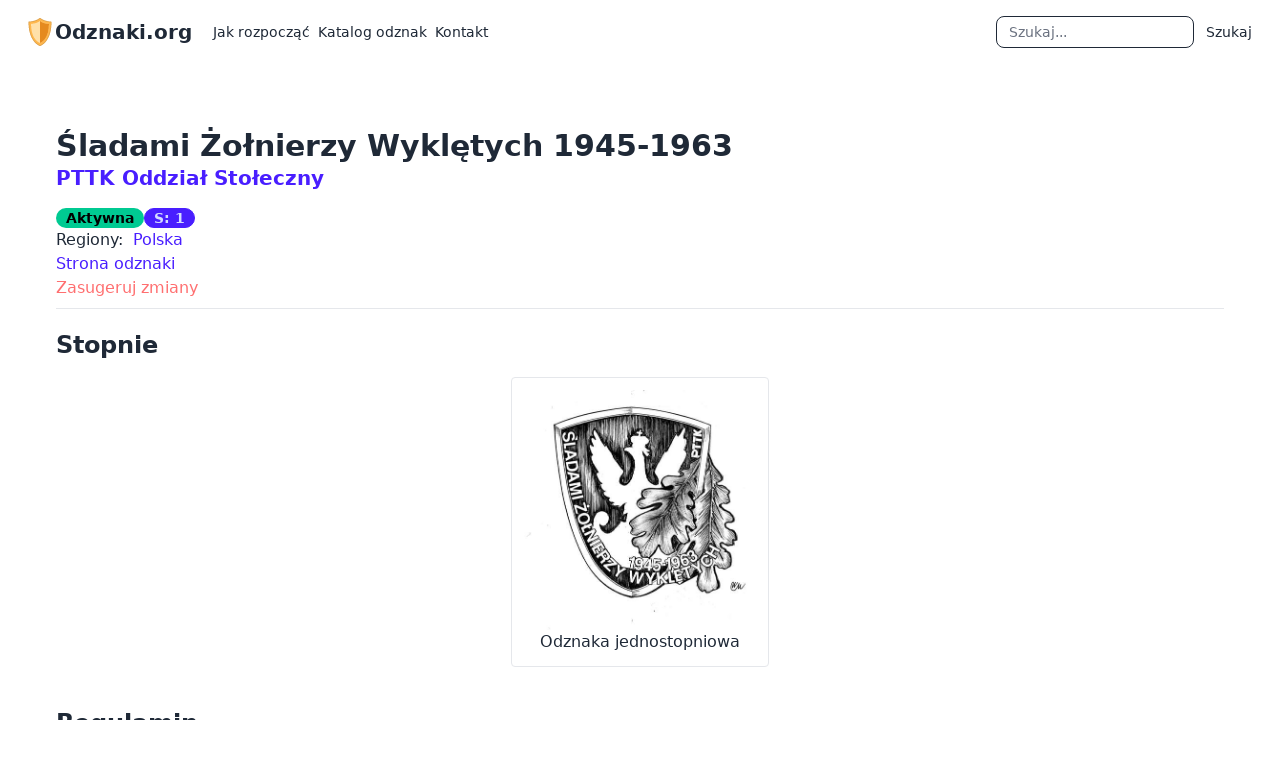

--- FILE ---
content_type: text/html; charset=utf-8
request_url: https://odznaki.org/odznaka/sladami-zolnierzy-wykletych-1945-1963/
body_size: 67813
content:
<!DOCTYPE html>
<html>
  

  <head>
    <meta charset="utf-8" />
    <meta name="viewport" content="width=device-width, initial-scale=1, shrink-to-fit=no" />

    <!-- Favicons -->

    <link rel="apple-touch-icon" sizes="180x180" href="/apple-touch-icon.png" />
    <link rel="icon" type="image/png" sizes="32x32" href="/favicon-32x32.png" />
    <link rel="icon" type="image/png" sizes="16x16" href="/favicon-16x16.png" />
    <link rel="manifest" href="/site.webmanifest" />
    <link rel="mask-icon" href="/safari-pinned-tab.svg" color="#5bbad5" />
    <meta name="msapplication-TileColor" content="#2d89ef" />
    <meta name="theme-color" content="#ffffff" />

    <link rel="canonical" href="https://odznaki.org/odznaka/sladami-zolnierzy-wykletych-1945-1963/" />

    <!-- Social tags -->

    
  


<title>Śladami Żołnierzy Wyklętych 1945-1963 | Odznaki.org</title>
<meta property="og:title" content="Śladami Żołnierzy Wyklętych 1945-1963 | Odznaki.org">





<meta property="og:image" content="https://storage.googleapis.com/odznaki-static-2/img/og-image.png">


<meta property="og:image:width" content="1200" />
<meta property="og:image:height" content="630" />


<meta property="og:url" content="https://odznaki.org/odznaka/sladami-zolnierzy-wykletych-1945-1963/" />


<meta property="og:type" content="website" />


<meta property="og:locale" content="pl_PL" />


<meta property="og:description" content="Zdobywamy odznaki turystyczne!" />


<meta name="twitter:card" content="summary_large_image">


    <!-- Styles -->
    
      <link rel="stylesheet" type="text/css" href="https://storage.googleapis.com/odznaki-static-2/css/output.css" />
    

   
    <link rel="stylesheet" type="text/css" href="https://fonts.googleapis.com/icon?family=Material+Icons" />
    

    <script async defer data-website-id="8311e4ce-0780-4be1-abf3-15bb03754fd8" src="https://m.odznaki.org/script.js"></script>

  </head>

  <body class="flex flex-col h-screen" data-theme="emerald">
    <header class="sticky top-0 z-50">
      <nav class="navbar" data-theme="dracula">
        <a class="btn btn-ghost text-xl" href="/">
          <img src="https://storage.googleapis.com/odznaki-static-2/img/logo.svg" width="30" height="30" class="d-inline-block align-top" alt="" />
          Odznaki.org
        </a>

        <div class="navbar-start lg:hidden"></div>
        <div class="navbar-end lg:hidden navbar-mobile">
          <details class="dropdown dropdown-end">
            <summary class="m-1 btn">
              <svg class="fill-current" xmlns="http://www.w3.org/2000/svg" width="32" height="32" viewBox="0 0 512 512">
                <path d="M64,384H448V341.33H64Zm0-106.67H448V234.67H64ZM64,128v42.67H448V128Z" />
              </svg>
            </summary>

            <div class="p-2 menu dropdown-content z-[1] bg-base-100 w-screen" style="inset-inline-end: calc(-1 * var(--navbar-padding, 0.5rem))">
              <ul>
                <li>
                  <a href="/faq//jak-rozpoczac/">Jak rozpocząć</a>
                </li>
                <li>
                  <a class="active" href="/region/">Katalog odznak</a>
                </li>
                <li>
                  <a href="/kontakt/">Kontakt</a>
                </li>
              </ul>
              <form id="search-form" action="/szukaj/" method="GET" autocomplete="off">
                <div class="join w-full px-4">
                  <input type="text" name="term" maxlength="100" class="join-item input input-bordered input-sm w-full focus:outline-none search-field" placeholder="Szukaj" aria-label="Szukaj" id="search-field" required>
                  <button class="btn join-item btn-sm active input-bordered" type="submit">Szukaj</button>
                </div>
              </form>
              <div class="result-destination h-0 w-0 p-0 text-base" data-theme="emerald"></div>
            </div>
          </details>
        </div>

        <div class="navbar-start hidden lg:flex">
          <ul class="menu menu-horizontal px-1 space-x-2">
            <li>
              <a href="/faq//jak-rozpoczac/">Jak rozpocząć</a>
            </li>
            <li>
              <a class="active" href="/region/">Katalog odznak</a>
            </li>
            <li>
              <a href="/kontakt/">Kontakt</a>
            </li>
          </ul>
        </div>

        <div class="navbar-end hidden lg:flex navbar-desktop">
          <div class="join">
            <form id="search-form" class="" action="/szukaj/" method="GET" autocomplete="off">
              <ul class="menu menu-horizontal">
                <li><input type="text" name="term" maxlength="100" class="join-item input input-bordered input-sm w-full focus:outline-none search-field" placeholder="Szukaj" aria-label="Szukaj" id="search-field" required>
                  <div class="result-destination h-0 w-0 p-0 text-base" data-theme="emerald"></div></li>
                <li>
                  <button class="join-item btn-sm active" type="submit">Szukaj</button>
                </li>
              </ul>
            </form>
          </div>
        </div>
      </nav>
    </header>

    <main class="relative lg:mx-14 mx-5 mt-10 mb-auto">
      
  <div>
    <h2>
      Śladami Żołnierzy Wyklętych 1945-1963
      <small class="font-semibold text-xl block"><a class="link link-hover link-primary" href="/oddzial/pttk-oddzial-stoleczny/">PTTK Oddział Stołeczny</a></small>
    </h2>

    <div class="font-semibold items-center flex flex-wrap gap-2">
  
    <span class="badge badge-success">Aktywna</span>
  

  <span class="badge badge-primary" title="Stopnie: 1">S: 1</span>

  

  
    
  
</div>

    
      <div>
        Regiony:&nbsp;
          <a class="link-primary" href="/region/polska/">Polska</a>
        
      </div>
    

    

    

    
      <div>
        <a class="link-primary" href="http://stolecznypttk.pl/pl/podstrony-cms/podstrona5-1207397016/Zolnierze_Wykleci_zalacznik_-2-.pdf" target="_blank" rel="noopener" data-umami-event="external-link" data-umami-event-source="sladami-zolnierzy-wykletych-1945-1963" data-umami-event-destination="http://stolecznypttk.pl/pl/podstrony-cms/podstrona5-1207397016/Zolnierze_Wykleci_zalacznik_-2-.pdf">Strona odznaki</a>
      </div>
    

    <div>
      <a class="text-error" href="/kontakt/?source=sladami-zolnierzy-wykletych-1945-1963">Zasugeruj zmiany</a>
    </div>
    <hr class="mt-2" />

    
    
      <div class="mt-5">
        <h3 class="inline">Stopnie</h3>
        
      </div>

      <div>
        <div class="flex flex-wrap justify-center">
          
            <figure class="text-center mx-4 my-4 rounded border p-3">
              <img src="https://storage.googleapis.com/odznaki-media/sladami-zolnierzy-wykletych-1945-1963-grafika-5908e8ac.jpg" class="max-h-60 max-w-60 rounded mx-auto" alt="Odznaka jednostopniowa" />
              <figcaption>Odznaka jednostopniowa</figcaption>
            </figure>
          
        </div>
      </div>
    

    

    
      
        <h3>Regulamin</h3>
        
          <span class="badge badge-ghost"><a href="http://stolecznypttk.pl/pl/podstrony-cms/podstrona5-1207397016/Zolnierze_Wykleci_zalacznik_-2-.pdf" target="_blank" rel="noopener" data-umami-event="rules-link" data-umami-event-source="sladami-zolnierzy-wykletych-1945-1963" data-umami-event-destination="http://stolecznypttk.pl/pl/podstrony-cms/podstrona5-1207397016/Zolnierze_Wykleci_zalacznik_-2-.pdf">Źródło</a></span>
        

        
          <span class="badge badge-ghost"><a href="https://storage.googleapis.com/odznaki-media/sladami-zolnierzy-wykletych-1945-1963-regulamin-41b0c8d9.pdf" target="_blank" rel="noopener">Kopia</a></span>
        

        <div class="rounded border bg-gray-50 mt-2 mb-2 prose p-3 w-full min-w-full"><ol>
<li>Od 2011 roku w dniu 1 marca obchodzony jest Narodowy Dzień Pamięci Żołnierzy Wyklętych To właśnie tego dnia w 1951 roku zamordowano członków IV Zarządu Zrzeszenia „Wolność i Niezawisłość” (WiN). W celu upamiętnienia żołnierzy antykomunistycznego podziemia Oddział Stołeczny PTTK im. Aleksandra Janowskiego w Warszawie wspólnie z Oddziałem PTTK Ziemi Jaworskiej w Jaworze ustanawia Odznakę Turystyczno-Krajoznawczą „ŚLADAMI ŻOŁNIERZY WYKLĘTYCH 1945 -1963” Celem odznaki jest zachęcenie najszerszych rzesz turystów a zwłaszcza młodzieży do zdobywania i poszerzania wiedzy o polskim podziemiu niepodległościowym z lat 1945 –
1963 o żołnierzach II konspiracji zwanych wyklętymi, niezłomnymi. </li>
<li>Inicjatorem Odznaki jest Klub Turystyczno-Krajoznawczy PTTK Varsovia.</li>
<li>Odznakę można zdobywać równolegle z innymi odznakami turystycznymi i krajoznawczymi PTTK. Odznakę może zdobyć każdy, kto ukończył 10 lat i spełni warunki określone niniejszym regulaminem, również nie będąc członkiem PTTK Odznaka jest jednostopniowa, można ją zdobywać podczas wędrówek indywidualnych i zbiorowych, czas zdobywania odznaki jest dowolny. </li>
<li>Integralną częścią regulaminu jest załącznik z wykazem miejsc i obiektów do zwiedzania. Forma dokumentowania zwiedzanych miejsc jest identyczna jak w odznakach turystyki kwalifikowanej.</li>
<li>Warunkiem zdobycia odznaki jest zwiedzenie minimum 15 obiektów wybranych z załącznika, który jest częścią niniejszego regulaminu. Mogą być uwzględniane również obiekty nie wymienione w załączniku po odpowiednim udokumentowaniu. Zwiedzenie jednego obiektu na Kresach II RP jest równoznaczne ze zwiedzeniem trzech obiektów na terenie kraju. Zwiedzenie 5 obiektów na Kresach daje prawo do Odznaki.</li>
<li>Weryfikację odznaki prowadzą Referaty Weryfikacyjne OTP na terenie całej Polski na podstawie książeczki lub kroniki zawierającej potwierdzenie spełnienia warunków wymaganych dla zdobycia niniejszej odznaki.</li>
<li>Oddziały PTTK ustanawiające odznakę nie ponoszą odpowiedzialności za żadne szkody wynikłe podczas zdobywania i zastrzegają sobie prawo interpretacji regulaminu.</li>
<li>Sponsorem realizacji projektu odznaki jest Oddział PTTK Ziemi Jaworskiej</li>
<li>Dystrybucję Odznaki „SZLAKIEM ŻOŁNIERZY WYKLĘTYCH 1945 - 1963” prowadzi: Oddział PTTK Ziemi Jaworskiej tel. 076 745 84 09 tel./fax. 076 870 21 35, ul. Legnicka 3, 59-400 Jawor e-mail; pttkjawor@o2.pl - www.pttkjawor.pl</li>
</ol></div>
      
    

    
      
        <h3>Załącznik 1</h3>
        
          <span class="badge badge-ghost"><a href="http://stolecznypttk.pl/pl/podstrony-cms/podstrona5-1207397016/Zolnierze_Wykleci_zalacznik_-2-.pdf" target="_blank" rel="noopener" data-umami-event="attachment-link" data-umami-event-source="sladami-zolnierzy-wykletych-1945-1963" data-umami-event-destination="http://stolecznypttk.pl/pl/podstrony-cms/podstrona5-1207397016/Zolnierze_Wykleci_zalacznik_-2-.pdf">Źródło</a></span>
        

        
          <span class="badge badge-ghost"><a href="https://storage.googleapis.com/odznaki-media/sladami-zolnierzy-wykletych-1945-1963-zalacznik-e0edfa7b.pdf" target="_blank" rel="noopener">Kopia</a></span>
        
        <div class="rounded border bg-gray-50 mt-2 mb-2 prose p-3 w-full min-w-full"><h4 id="wykaz-obiektow">Wykaz obiektów</h4>
<h5 id="i-kresy-wschodnie-ii-rp">I. Kresy Wschodnie II RP</h5>
<ol>
<li>Nieciecz k/Lidy, obwód grodzieński<ul>
<li>Cmentarz parafialny. Kwatera „Ragnerowcow” – żołnierzy AK z 77 p.p. Armii Krajowej poległych w walkach o Polskę na Ziemi Nowogródzkiej w latach 1941 – 1945</li>
</ul>
</li>
<li>Kulbaki k/Grodna<ul>
<li>Krzyż oraz kamień z tablicą poświęconą pamięci por. Mieczysława Niedzińskiego „Mena” – dowódcy Samoobrony Ziemi Grodzieńskiej, który zginął w tym miejscu 8. 05. 1948 r w walce z NKWD</li>
</ul>
</li>
<li>Raczkowszczyzna – wieś w obwodzie Szczuczyn – Lida<ul>
<li>Krzyż upamiętniający ppor. Anatola Radziwonika „Olecha” – ostatniego dowódcy połączonych sił zbrojnych AK Lida – Szczuczyn, który zginął razem z oddziałem AK w walce z NKWD w dniu 12. 05. 1949 r. pod Raczkowszczyzną. Upamiętnienie uzupełnia głaz i tablica pamiątkowa.</li>
</ul>
</li>
<li>Sopoćkinie k/Grodna<ul>
<li>Krzyż upamiętniający polskie podziemie niepodległościowe.</li>
</ul>
</li>
<li>Grodno – ul. Prigorodnaja – Cmentarz Pobernardyński<ul>
<li>Na elewacji frontowej kaplicy cmentarnej po lewej stronie umieszczona jest tablica o treści: „Ofiarom terroru w latach 1939 – 1956. Rodacy – Rok 1993”</li>
</ul>
</li>
</ol>
<h5 id="ii-podlasie">II. Podlasie</h5>
<ol>
<li>Augustów, ul. Portowa, przy moście<ul>
<li>Pomnik ku czci Żołnierzy Wyklętych poległych na Kresach II RP w walce z Sowietami w latach 1944 – 1954. na którym wypisano 650 nazwisk lub pseudonimów żołnierzy poległych w walce z Sowietami.</li>
</ul>
</li>
<li>Kiersnowo k/Brańska, pow. Bielsk Podlaski<ul>
<li>Pomnik upamiętniający pobyt dowódcy 5 i 6 Brygady Wileńskiej AK mjr Zygmunta Szendzielorza „Łupaszki”.</li>
</ul>
</li>
<li>Hajnówka, ul. 3 Maja 65<ul>
<li>Kościół p.w. św. Cyryla i Metodego. Tablica pamiątkowa ku czci mjr Zygmunta Szendzielorza „Łupaszki” i żołnierzy 5 Wileńskiej Brygady AK</li>
</ul>
</li>
<li>Narewka, pow. Hajnówka<ul>
<li>Przy kościele parafialnym – pomnik Danuty Siedzikówny „Inki” – sanitariuszki 4 szwadronu 5 Brygady Wileńskiej AK</li>
</ul>
</li>
<li>Miodusy – Pokrzywne, pow. Siemiatycze, gmina Perlejewo<ul>
<li>Pomnik upamiętniający żołnierzy 1 szwadronu 5 Brygady Wileńskiej AK pod dowództwem por. Zygmunta Błażejewicza „Zygmunta” i oddziału ppor. Władysława Łukasiuka „Młota”.</li>
</ul>
</li>
<li>Perlejewo, pow. Siemiatycze<ul>
<li>Cmentarz rzymsko-katolicki – Mogiła zbiorowa żołnierzy 5 Wileńskiej Brygady AK poległych w Miodusach Pokrzywnych 18. 08. 1945 r.</li>
</ul>
</li>
<li>Osmola, pow. Siemiatycze, gmina Dziadkowice<ul>
<li>Pomnik na cmentarzu upamiętniający żołnierzy 5 Wileńskiej Brygady AK mjr Zygmunta Szendzielorza „Łupaszki” poległych w walce z reżimem komunistycznym.</li>
</ul>
</li>
<li>Mielnik nad Bugiem, pow. Siemiatycze<ul>
<li>Pomnik poświęcony pamięci żołnierzy patrolu 6 Brygady Wileńskiej AK st. Sierż. Adama Ratyńca „Lamparta” poległych 10 i 11 maja 1952 r. w Lesie Sokóle pod Mielnikiem oraz Chłopkowem nad Bugiem.</li>
</ul>
</li>
<li>Czuje – Wólka, pow. Wysokie Mazowieckie<ul>
<li>Pomnik pamięci kpt Władysława Łukasiuka „Młota” dowódcy oddziałów partyzanckich 6 Brygady Wileńskiej AK w latach 1945 – 1949. Zginął tragicznie 27. 06. 1949 r w Czajach – Wólce.</li>
</ul>
</li>
<li>Wysokie Mazowieckie<ul>
<li>Pomnik pamięci kpt Kazimierza Kamieńskiego „Huzara” i jego żołnierzy z oddziałów partyzanckich Obwodu AK-AKO-WiN Wysokie Mazowieckie i 6 Brygady Wileńskiej AK.</li>
</ul>
</li>
<li>Wykowo k/Kolna<ul>
<li>Przy drodze Żebry – Wykowo znajduje się pomnik ku pamięci;<ul>
<li>Hieronima Rogińskiego „Roga”</li>
<li>Kazimierza Lenkiewicza „Warmiaka”</li>
<li>Bogdana Śleszyńskiego „Łosia”</li>
</ul>
</li>
</ul>
</li>
<li>Przytuły, pow. Łomża<ul>
<li>Naprzeciwko Zespołu Szkół w Przytułach przy ul. Lipowej 28 znajduje się pomnik – Kamień poświęcony pamięci mjr Jana Tabortowskiego „Bruzdy” dowódcy oddziału AKOWiN.</li>
</ul>
</li>
<li>Jeziorko, pow. Łomża<ul>
<li>Obok Szkoły Podstawowej znajduje się kamień z tablicą upamiętniającą ppor. Stanisława Marchewkę „Rybę”. Ppor. „Ryba po śmierci mjr „Bruzdy” (23. 08. 1954) przejął dowództwo oddziału AKO-WiN. Zginął 4. 03. 1957 r w walce z grupą operacyjną SB-KBW.
Data jego śmierci wyznacza symboliczny koniec podziemia niepodległościowego na Białostocczyźnie.</li>
</ul>
</li>
<li>Giby, pow. Sejny<ul>
<li>Krzyż w Gibach poświęcony pamięci osób zaginionych i zamordowanych podczas Obławy Augustowskiej w lipcu 1945 r. Na krzyżu wypisano nazwiska 530 osób. Obławę Augustowską przeprowadziły w dniach 10 – 25 lipca 1945 r. regularne oddziały Armii Czerwonej.</li>
<li>Pomnik na wzgórzu w Gibach. Na pomniku widnieje napis: „Zginęli bo byli Polakami”</li>
</ul>
</li>
<li>Klichy, pow. Bielsk Podlaski, gmina Brańsk<ul>
<li>Cmentarz parafialny. Mogiła zbiorowa 22 żołnierzy AK, NOW, NZW poległych 17.05. 1945 r w Bodakach w bitwie z grupą operacyjną NKWD i PUBP.</li>
</ul>
</li>
<li>Pulsze, pow. Bielsk Podlaski, gmina Wyszki<ul>
<li>Drewniana kaplica znajdująca się koło wsi Pulsze. Tablica pamiątkowa poświęcona pamięci tragicznego podpalenia przez sowiecką grupę operacyjną wsi Mieszuki w dniu 15.07.1945 r.</li>
</ul>
</li>
<li>Białystok, ul. Władysława Liniarskiego (centrum miasta)<ul>
<li>Patronem ulicy jest płk Władysław Liniarski, ps. „Mścisław” - Komendant Białostockiego Okręgu ZWZ-AK, a od stycznia 1945 r. Komendant Białostockiego Okręgu AKO.</li>
</ul>
</li>
<li>Białystok, Rynek – Kościuszki 2 (kino „Ton”)<ul>
<li>tablica upamiętniająca miejsce politycznych procesów. Treść tablicy: „W tym budynku po wojnie skazywano na śmierć żołnierzy Polski Podziemnej”.</li>
<li>Tablica pamięci ppłk Aleksandra Rybnika (1906 – 1946), ps. „Dziki”, „Jerzy”, oficera SZP, ZWZ, AK, Zastępcy Komendanta Okręgu Białystok Zrzeszenia WiN.</li>
</ul>
</li>
<li>Białystok – Starosielce<ul>
<li>Ul. Św. Andrzeja Boboli – Parafia św. Andrzeja Boboli. Przy kościele pomnik ppłk Aleksandra Rybnika, ps. „Dziki”, „Jerzy”, bohatera Ziemi Białostockiej, Zastępcy Komendanta Okręgu AK i WiN w latach 1944 – 1946 w Białymstoku.</li>
</ul>
</li>
</ol>
<h5 id="iii-warmia-i-mazury">III. Warmia i Mazury</h5>
<ol>
<li>Zimna Woda k/ Nidzicy<ul>
<li>Kościół św. Huberta. Tablica upamiętniająca żołnierzy 5 Wileńskiej Brygady AK mjr Zygmunta Szendzielarza „Łupaszki”.</li>
</ul>
</li>
<li>Pisz<ul>
<li>Kościół pw. Matki Miłosierdzia Ostrobramskiej przy ul. Wołodyjowskiego 2 Tablica poświęcona mjr „Łupaszce” oraz żołnierzom 5 Wileńskiej Brygady AK.</li>
</ul>
</li>
<li>Wydminy, pow. Giżycko, ul. Grunwaldzka<ul>
<li>Pomnik poświęcony „Żołnierzom Wyklętym” oraz tablica ku czci ppor. Kazimierza Chmielowskiego „Rekina” zamordowanego 1. 04. 1950 r. w więzieniu UB w Białymstoku oraz pamięci żołnierzy 3 Wileńskiej Brygady NZW.</li>
</ul>
</li>
<li>Gajrowskie, pow. Giżycko, gmina Wydminy (Puszcza Borecka)<ul>
<li>Pomnik upamiętniający żołnierzy 3 Wileńskiej Brygady Narodowego Zjednoczenia Wojskowego (NZW)</li>
</ul>
</li>
<li>Ostróda<ul>
<li>Kościół pw. NMP, ul. Czarnieckiego 3. Tablica poświęcona żołnierzom 5 Wileńskiej Brygady AK i ich dowódcy mjr. „Łupaszce” a
także działającym zbrojnie do listopada 1946 r. oddziałom ppor. Henryka Wieliczki „Lufy” i ppor. Leona Smoleńskiego „Zeusa”.</li>
</ul>
</li>
<li>Łukta, pow. Ostróda<ul>
<li>Ul. Warszawska 17 – Szkoła Podstawowa i Gimnazjum Nr 1 im. Żołnierzy Niezłomnych.</li>
</ul>
</li>
<li>Olsztyn, ul. Mickiewicza 10<ul>
<li>Kościół Najświętszego Serca Pana Jezusa. Tablica upamiętniająca żołnierzy NSZ poległych w walce o wolną Polskę.</li>
</ul>
</li>
</ol>
<h5 id="iv-pomorze">IV. Pomorze</h5>
<ol>
<li>
<p>Gdańsk</p>
<ul>
<li>Bazylika Mariacka – ul. Podkramarska 5<ul>
<li>Tablica epitafijna Ośrodka Mobilizacyjnego Okręgu Wileńskiego Armii Krajowej poświęcona dowódcom rozstrzelanym 8. 02. 1951 r. w Warszawie: Ppłk Antoniemu Olechnowiczowi „Podhoreckiemu”, Mjr. Zygmuntowi Szendzielorzowi „Łupaszce” oraz poległym żołnierzom Zgrupowania „Łupaszki”.</li>
<li>Tablica epitafijna poświęcona Danucie Siedzikównie „Ince” sanitariuszce Zgrupowania mjr „Łupaszki” rozstrzelanej przez funkcjonariuszy UB 28. 08. 1946 r. w Gdańsku.</li>
</ul>
</li>
</ul>
</li>
<li>
<p>Gdańsk</p>
<ul>
<li>Kościół pw. Św. Brygidy – ul. Profesorska 17. Tablica epitafijna poświęcona mjr „Łupaszce” – Komendantowi sławnej 5 Wileńskiej Brygady AK.</li>
</ul>
</li>
<li>Sopot<ul>
<li>Park im. Sanitariuszki Inki – naprzeciw gmachu Wydziału Zarządzania Uniwersytetu Gdańskiego (przy ul. Armii Krajowej, miedzy przecznicami 1 Maja i Władysława Sikorskiego). Pomnik Danuty Siedzikówny „Inki” – sanitariuszki 5 Wileńskiej Brygady AK mjr. Zygmunta Szendzielorza „Łupaszki”</li>
</ul>
</li>
<li>Gdynia – Chylonia (dworzec PKP)<ul>
<li>Tablica poświęcona gen. Antoniemu Hedzie „Szaremu” (1916 – 2008) – dowódcy Brygady Kieleckiej ROAK-DSZ aresztowanemu 27. 07. 1948 r. przez UB w Gdyni-Chyloni.</li>
</ul>
</li>
<li>Słupsk<ul>
<li>Kościół św. Jacka, ul. Ojca Pio 3. Tablica pamiątkowa w hołdzie dowódcy mjr ‘Łupaszce” oraz wszystkim żołnierzom 5
Wileńskiej Brygady AK.</li>
</ul>
</li>
<li>Malbork<ul>
<li>Skwer „Żołnierzy Wyklętych” (teren pomiędzy ulicami Poczty Gdańskiej i Piłsudskiego). Głaz upamiętniający bohaterów antykomunistycznego podziemia niepodległościowego.</li>
</ul>
</li>
<li>Sztum<ul>
<li>Ul. Mickiewicza (obok Banku PKO) – Głaz pamięci „Żołnierzy Wyklętych”</li>
</ul>
</li>
<li>Zajezierze, pow. Sztum<ul>
<li>Głaz i tablica pamiątkowa poświęcona pamięci Zygmunta Szendzielorza „Łupaszki” i jego żołnierzy.</li>
</ul>
</li>
<li>Czernin, pow. Sztum<ul>
<li>Kościół św. Królowej Jadwigi – Tablica pamiątkowa poświęcona pamięci ppor. Zdzisława Badochy „Żelaznego” – dowódcy szwadronu 5 Wileńskiej Brygady AK mjr „Łupaszki”, który zginął w Czerninie 28. 06. 1946 r. w walce z grupą operacyjną UB i MO.</li>
</ul>
</li>
<li>Czernin, pow. Sztum<ul>
<li>Pomnik poświęcony pamięci żołnierzy szwadronu „Żelaznego” z 5 Wileńskiej Brygady AK mjr „Łupaszki”.</li>
</ul>
</li>
<li>Bartel Wielki, pow. Starogard Gdański, gmina Kaliska<ul>
<li>Pomnik upamiętniający żołnierzy 5 Wileńskiej Brygady AK mjr „Łupaszki”.</li>
</ul>
</li>
<li>Grudziądz<ul>
<li>Kościół pw. Niepokalanego Serca NMP, ul. Mickiewicza 43. Tablica upamiętniająca „Żołnierzy Wyklętych”: mjr „Łupaszkę”, sanitariuszkę „Inkę” i sierż. Józefa Franczaka „Lalka”</li>
</ul>
</li>
<li>Koszalin<ul>
<li>Kościół pw. Św. Ducha, ul. Staszica 38. Tablica upamiętniająca żołnierzy 5 Wileńskiej Brygady AK mjr Zygmunta Szendzielorza
„Łupaszki” 1 szwadronu pod dowództwem ppor. Zdzisława Badochy „Żelaznego”.</li>
</ul>
</li>
<li>Bydgoszcz<ul>
<li>Cmentarz komunalny, ul. Kcyńska 51. Na fragmencie muru nekropolii umieszczona jest tablica z czarnego marmuru upamiętniająca „Żołnierzy Wyklętych”, a także 47 mniejszych tabliczek imiennych poświęconych członkom zbrojnego podziemia niepodległościowego.</li>
</ul>
</li>
<li>Białe Błota k/Bydgoszczy<ul>
<li>Publiczne Gimnazjum im. Mariana Rejewskiego, ul Czysta 1. Obok szkoły znajduje się pomnik upamiętniający „Żołnierzy Wyklętych” z gminy Białe Błota.</li>
</ul>
</li>
<li>Zielonka k/Bydgoszczy, gmina Białe Błota. <ul>
<li>Cmentarz parafialny – Pomnik por. Józefa Trojana ps. „Kruk” – dowódcy „Pogotowia Akcji Specjalnej – ROTA” , żołnierza Oddziału Bojowego AK, ps. „J-3” oraz jego żołnierzy z oddziału AK „PAS-ROTA”</li>
</ul>
</li>
<li>Toruń<ul>
<li>Plac Teatralny (w pobliżu Muzeum Etnograficznego) – Pomnik Żołnierzy Wyklętych</li>
</ul>
</li>
</ol>
<h5 id="v-wielkopolska">V. Wielkopolska</h5>
<ol>
<li>Poznań<ul>
<li>Ul. Bukowska 16 - I Liceum Ogólnokształcące im. Karola Marcinkowskiego. Tablica pamiątkowa poświęcona ostatnim dowódcom Narodowych Sił Zbrojnych ppłk Stanisławowi Kasznicy i kpt. Lechowi Neymanowi.</li>
</ul>
</li>
<li>Poznań<ul>
<li>Ul. Jarochowskiego 18 - dawna siedziba UB Tablica pamiątkowa usytuowana na murze otaczającym obecny szpital o treści: „Ten
zespół budynków w latach 1945 – 1947 był katownią UB.</li>
</ul>
</li>
<li>Krotoszyn<ul>
<li>Al. Powstańców Wielkopolskich 13 - Zespół Szkół nr 3. Tablica pamiątkowa poświęcona por. Franciszkowi Jaskulskiemu, ps. „Zagończyk” – mieszkańcowi Ziemi Krotoszyńskiej, dowódcy partyzanckiemu AK i Związku Zbrojnej Konspiracji WiN.</li>
</ul>
</li>
<li>Krotoszyn<ul>
<li>Mały Rynek 1 - Muzeum Regionalne. Tablica pamiątkowa poświęcona patriotom zamęczonym przez UB w latach 1945 – 1956.</li>
</ul>
</li>
<li>Krotoszyn<ul>
<li>Ul. Raszkowska 35 - Cmentarz parafialny. Zbiorowa mogiła żołnierzy WSGO „Warta” z oddziału por. Zygmunta Borostowskiego
„Bora”</li>
</ul>
</li>
<li>Benice k/Krotoszyna<ul>
<li>Ul. Szkolna - Zespół Szkół w Benicach im. Jana Pawła II. Głaz pamiątkowy z tablicą poświęcony żołnierzom antykomunistycznego oddziału partyzanckiego por. Zygmunta Borostowskiego „Bora”.</li>
</ul>
</li>
<li>Koło<ul>
<li>Ul. Grodzka 9 - Była siedziba NKWD i UB. Tablica upamiętniająca miejsce kaźni Polaków w latach 1945 – 1956</li>
</ul>
</li>
<li>Wronki, pow. Szamotuły<ul>
<li>Ul. Partyzantów 1 - Zakład Karny (w latach 1945 – 1956 więzienie polityczne MBP). Tablice upamiętniające polityczne ofiary wronieckiego więzienia lat 1945 – 1956.</li>
</ul>
</li>
<li>Rawicz<ul>
<li>Ul. 17 Stycznia 28 - Zakład Karny. Na murze więzienia znajduje się m. in.:<ul>
<li>Tablica upamiętniająca śmierć Kazimierza Pużaka (1883 – 1950), jednego z przywódców Polski Podziemnej 1944 – 1945 sądzonego w „Procesie Szesnastu”, zamęczonego w tutejszym więzieniu.</li>
<li>Tablica pamiątkowa o treści: „Ofiarom terroru stalinowskiego, patriotom polskim zamęczonym w rawickim więzieniu w latach 1945 – 1956.</li>
</ul>
</li>
</ul>
</li>
<li>Rawicz<ul>
<li>Ul. Gen. Grota Roweckiego 6 - Na budynku Szpitala Powiatowego znajduje się tablica pamiątkowa ku czci płk. Łukasza Cieplińskiego „Pługa” – Prezesa IV Zarządu Zrzeszenia WiN.</li>
</ul>
</li>
<li>Kwilicz<ul>
<li>Ul. Ks. Kardynał a Stefana Wyszyńskiego 42 - Parafia św. Michała Archanioła. Na murze przy kościele tablica upamiętniająca płk. Łukasza Cieplińskiego „Pługa” – ostatniego szefa WiN.</li>
</ul>
</li>
<li>Gądki k/Poznania<ul>
<li>W pobliżu drogi krajowej S-11 w lesie między Gądkami a Kórnikiem (Nadleśnictwo Babki) znajduje się pomnik upamiętniający Polaków pomordowanych w tych lasach w okresie stalinowskim.</li>
</ul>
</li>
<li>Leszno<ul>
<li>Ul. Poniatowskiego - Pomnik w hołdzie „Żołnierzom Wyklętym”</li>
</ul>
</li>
<li>Gniezno<ul>
<li>Ul. Farna 6 - Kościół św. Trójcy. Przy kościele farnym tablica upamiętniająca Żołnierzy Wyklętych.</li>
</ul>
</li>
<li>Odolanów, pow. Ostrów Wielkopolski<ul>
<li>Ul. Chwaliszewska - Cmentarz na Przedmieściu. Pomnik żołnierzy WSGO „Warta” z oddziału por. Jana Kępińskiego, ps. „Błysk”.</li>
</ul>
</li>
<li>Wolsztyn<ul>
<li>Ul. Lipowa - Cmentarz Parafialny<ul>
<li>kwatera wojskowa – mogiła Żołnierzy Wyklętych</li>
<li>grób płk. Jana Wosia, ps. „Jerzy” – Komendanta Obwodu Wolsztyn WSGO „Warta”</li>
</ul>
</li>
</ul>
</li>
<li>Pisarzowice, pow. Ostrzeszów, gmina Kobyla Góra<ul>
<li>Działka „Kopiec św. Jadwigi” - Tablica upamiętniająca por. Franciszka Olszówkę, ps. „Otto” żołnierza AK-WSGO „Warta” – Obwód Kępno.</li>
</ul>
</li>
<li>Września<ul>
<li>Ul. Fabryczna 36 - Pomnik poświęcony ofiarom i prześladowanym przez UB i NKWD.</li>
</ul>
</li>
</ol>
<h5 id="vi-lubelszczyzna">VI. Lubelszczyzna</h5>
<ol>
<li>Lublin<ul>
<li>Plac Zamkowy. Pomnik poświęcony 250 żołnierzom AK-WiN Zgrupowania podległego mjr Hieronimowi Dekutowskiemu „Zaporze”</li>
</ul>
</li>
<li>Lublin<ul>
<li>Ul. Lipowa 25 – Gimnazjum nr 9 im. Hieronima Dekutowskiego ps. „Zapora”. Przed Gimnazjum znajduje się pomnik patrona szkoły mjr „Zapory”</li>
</ul>
</li>
<li>Zamość<ul>
<li>Ul. Okrzei 14 (Zakład Karny). Tablica upamiętniająca akcję odbicia więźniów w dniu 8. 05. 1946 r. przez oddział WiN
por. Romana Szczura, ps. „Urszula”</li>
</ul>
</li>
<li>Puławy<ul>
<li>Ul. Piłsudskiego 93 (budynek WKU). Tablica pamiątkowa poświęcona oddziałowi AK-DSZ-WiN mjr Mariana Bernaciaka „Orlika”, który 24. 04. 1945 r. odbił 107 więźniów politycznych z byłego PUBP.</li>
</ul>
</li>
<li>Las Stocki k/Kazimierza Dolnego<ul>
<li>Pomnik upamiętniający zwycięską bitwę stoczoną w dniu 24. 05. 1945 r. przez oddział AKDSZ-WiN mjr Mariana Bernaciaka „Orlika” z połączonymi siłami NKWD-UB-MO.</li>
</ul>
</li>
<li>Zalesie k/Ryk<ul>
<li>Pomnik upamiętniający urodzonego w Zalesiu mjr Mariana Bernaciaka „Orlika” – Komendanta ugrupowań partyzanckich WiN w Inspektoracie Puławy.</li>
</ul>
</li>
<li>Siemień, pow. Parczew<ul>
<li>Cmentarz w Siemieniu – grób por. Leona Taraszkiewicza „Jastrzębia” , dowódcy oddziału WiN na Polesiu Lubelskim.</li>
</ul>
</li>
<li>Włodawa<ul>
<li>Ul. 11 Listopada, skwer pomiędzy pocztą a kościołem św. Ludwika. Pomnik por. Leona Taraszkiewicza „Jastrzębia” i ppor. Edwarda Taraszkiewicza „Żelaznego” oraz ich żołnierzy i współpracowników.</li>
</ul>
</li>
<li>Parczew<ul>
<li>Ul. Warszawska 24 – Urząd Miejski. Na ścianie budynku znajduje się mural poświęcony pamięci „Żołnierzy Wyklętych” z oddziału WiN ppor. Edwarda Taraszkiewicza „Żelaznego” upamiętniający „Tarzana”, „Żelaznego”, „Sokoła” i „Krzewinę”</li>
</ul>
</li>
<li>Lubartów<ul>
<li>Cmentarz parafialny, ul. Szaniawskiego – Pomnik kpt. Zdzisława Brońskiego ps. „Uskok” – Komendanta Obwodu WiN-Lubartów.</li>
</ul>
</li>
<li>Nowogród, gmina Łęczna<ul>
<li>Pomnik kpt. Zdzisława Brońskiego „Uskoka” stojący w miejscu gdzie znajdował się bunkier sztabu dowodzenia oddziałów partyzanckich WiN (1946 – 1949), w którym zginął „Uskok”.</li>
</ul>
</li>
<li>Kijany, pow. Łęczna<ul>
<li>Cmentarz parafialny – pomnik w formie obelisku ku czci kpt. Zdzisława Brońskiego, ps. „Uskok” oraz ppor. Kazimierza Głowackiego ps. „Bartosz” .</li>
</ul>
</li>
<li>Nowiny, pow. Tomaszów Lubelski, gmina Susiec<ul>
<li>Pomnik upamiętniający por. Jana Leonowicza „Burtę” – dowódcę oddziału WiN.</li>
</ul>
</li>
<li>Sęków, pow. Włodawa<ul>
<li>Pomnik postawiony na miejscu śmierci dowódcy oddziału WiN por. Józefa Struga, ps. „Ordon”.</li>
</ul>
</li>
<li>Biała k/Radzynia Podlaskiego<ul>
<li>Gimnazjum im. „Żołnierzy Wyklętych” – to pierwsza szkoła w Polsce, która otrzymała imię Żołnierzy Wyklętych (w dniu 1. 03. 2014 r.)</li>
</ul>
</li>
<li>Stężyca k/ Dęblina<ul>
<li>Kościół parafialny pw. Św. Marcina . Tablica pamiątkowa poświęcona osobie mjr Franciszka Jaskólskiego „Zagończyka”, żołnierza AK i WiN.</li>
</ul>
</li>
<li>Piaski, pow. Świdnik<ul>
<li>Pomnik sierż. Józefa Franczaka ps. „Lalek” – ostatniego partyzanta RP, który zginął w boju z grupą operacyjną MO i SB w dniu 21. 10. 1963 r. „Lalek” był ostatnim żołnierzem polskiego podziemia antykomunistycznego i niepodległościowego</li>
</ul>
</li>
</ol>
<h5 id="vii-maopolska">VII. Małopolska</h5>
<ol>
<li>Rzeszów<ul>
<li>Ul. Cieplińskiego, u zbiegu ul. Moniuszki i Zygmuntowskiej. Pomnik „Żołnierzy Wyklętych” – składający się z dwóch elementów:<ul>
<li>postaci płk. Łukasza Cieplińskiego „Pługa” – Prezesa IV Zarządu Głównego WiN</li>
<li>popiersi sześciu członków IV Zarządu WiN tj. Adama Lazarewicza, Franciszka Błażeja, Józefa Batorego, Karola Chmiela, Mieczysława Kawalca i Józefa Rzepki.</li>
</ul>
</li>
</ul>
</li>
<li>Niebieszczany k/Sanoka<ul>
<li>W latach 1945- 1946 mieścił się w tej wsi sztab, magazyn broni oraz prowizoryczny szpital oddziału NSZ kpt. Antoniego Żubryda, ps. „Zuch”</li>
</ul>
</li>
<li>Sanok<ul>
<li>Ul. Rynek 20 – Tablica pamiątkowa ku czci trzech żołnierzy z oddziału NSZ kpt. Żubryda powieszonych przez komunistycznych oprawców w publicznych egzekucjach 26.05.1946 r. i 04.06.1946 r. na sanockim stadionie oraz rynku.</li>
</ul>
</li>
<li>Zagórz, pow. Sanok<ul>
<li>Ul. Piłsudskiego 37. Na budynku kina „Sokół” znajduje się tablica upamiętniająca pięciu żołnierzy z oddziału NSZ kpt. Antoniego Żubryda”</li>
</ul>
</li>
<li>Malinówka, pow. Brzozów<ul>
<li>W lesie stoi pomnik poświęcony pamięci kpt. Antoniego Żubryda i jego żony Janiny, w miejscu gdzie zostali zamordowani 24. 10, 1946 r. przez agenta UBP Jerzego Vaulina.</li>
</ul>
</li>
<li>Kuryłówka k/Leżajska<ul>
<li>Miejsce największej na ziemiach polskich bitwy oddziałów polskiego podziemia niepodległościowego stoczonej 07. 05. 1945 r. z NKWD. W zwycięskiej bitwie z Sowietami uczestniczyły oddziały NOW-NZW pod dowództwem mjr Franciszka Przysiężniaka, ps. „Ojciec Jan”</li>
</ul>
</li>
<li>Tarnawiec k/Leżajska<ul>
<li>Cmentarz – Pomnik kpt Józefa Zadzierskiego „Wołyniaka” – bohaterskiego dowódcy oddziału partyzanckiego NOW-AK.</li>
</ul>
</li>
<li>Jarosław<ul>
<li>Ul. Cmentarna – Cmentarz „Stary” (Aleja główna, kw. Nr 13) – grób mjr Franciszka Przysiężniaka, ps. „Ojciec Jan” .</li>
</ul>
</li>
<li>Jarosław<ul>
<li>Ul. Ceglana, róg Jana Pawła II. Pomnik pamięci kpt. Władysława Koby, ps. „Marcin”, „Rak”, „Tor”, „Żyła” – żołnierza
ZWZ-AK, Prezesa Zrzeszenia WiN Okręgu Rzeszów.</li>
</ul>
</li>
<li>Dębica<ul>
<li>Ul. Cmentarna – Cmentarz Wojskowy. Symboliczny grób mjr Adama Lazarowicza „Klamry” – Wiceprezesa IV Zarządu Głównego WiN.</li>
</ul>
</li>
<li>Dębica<ul>
<li>Rynek – Pomnik upamiętniający trzech żołnierzy NSZ z Oddziału Jana Stefki „Mściciela” straconych na dębickim rynku w czasie publicznej egzekucji przez UB w dniu 10. 07. 1946</li>
</ul>
</li>
<li>Tarnobrzeg<ul>
<li>Pl. Antoniego Surowieckiego –(skrzyżowanie ul. Mickiewicza i Sokolej) – Pomnik mjr Hieronima Dekutowskiego, ps. „Zapora” – dowódcy oddziałów AK-WiN.</li>
</ul>
</li>
<li>Tarnobrzeg<ul>
<li>Ul. Dekutowskiego 17 - Gimnazjum nr 3. Obok szkoły znajduje się obelisk z tablicą pamiątkową poświęconą mjr „Zaporze”</li>
</ul>
</li>
<li>Kraków<ul>
<li>Park im Henryka Jordana – ul. 3 Maja, w bezpośrednim sąsiedztwie Błoń<ul>
<li>popiersie gen. Augusta Emila Fieldorfa, ps. „Nil”</li>
<li>popiersie rtm. Witolda Pileckiego, ps. „Witold”</li>
<li>popiersie Danuty Siedzikówny, ps. „Inka”</li>
</ul>
</li>
</ul>
</li>
<li>Kraków<ul>
<li>Ul. Senacka 3 (Muzeum Archeologiczne)) – d. więzienie św. Michała. Tablica pamiątkowa informująca, że grupy zbrojne ROAK oraz Józefa Kurasia „Ognia” opanowały 18. 08. 1946 r. mieszczące się w tych budynkach więzienie św. Michała uwalniając z rąk komunistów kilkudziesięciu żołnierzy AK, WiN i NSZ.</li>
</ul>
</li>
<li>Kraków<ul>
<li>Ul. Ks. Władysława Gurgacza. Tablica pamiątkowa o treści „Ks. Władysław Gurgacz (1914 – 1949) kapelan Polskiej Podziemnej Armii Niepodległościowej, rozstrzelany na Montelupich.</li>
</ul>
</li>
<li>Kraków<ul>
<li>Ul. Montelupich 7 – Na murze więzienia znajduje się tablica pamiątkowa upamiętniająca 68 działaczy organizacji niepodległościowych zamordowanych w latach 1945 – 1956 w więzieniu przy ul. Montelupich.</li>
</ul>
</li>
<li>Kraków<ul>
<li>Planty – pomiędzy ul. Sienną i Dominikańską. Pomnik upamiętniający płk. Narcyza Wiatra, ps. „Zawojna”</li>
</ul>
</li>
<li>Miechów<ul>
<li>Ul. Sienkiewicza 30/32 (d. PUBP i więzienie). Pomnik upamiętniający rozbicie więzienia PUBP w dniu 25. 04. 1945 r. przez żołnierzy AK dowodzonych przez por. Juliana Sochę „Dźwiga”.</li>
</ul>
</li>
<li>Zakopane<ul>
<li>Ul. Tadeusza Kościuszki (naprzeciw Dworca Autobusowego). Pomnik upamiętniający Józefa Kurasia „Ognia” i jego podkomendnych.</li>
</ul>
</li>
<li>
<p>Turbacz – pasmo Gorce, pow. Nowy Targ</p>
<ul>
<li>Przy szlaku na Turbacz nad Halą Długą, na Polanie Rusnakowej znajduje się pomnik mjr. Józefa Kurasia, ps. „Ogień” oraz jego podkomendnych.</li>
</ul>
</li>
<li>
<p>Ostrowsko k/Nowego Targu</p>
<ul>
<li>Miejscowość – gdzie 21. 02. 1947 r. oddział Józefa Kurasia „Ognia” został rozbity przez grupę operacyjną KBW. „Ogień” zmarł następnego dnia w szpitalu w Nowym Targu.</li>
</ul>
</li>
<li>Osielec k/Makowa Podhalańskiego, pow. Sucha Beskidzka, gmina Jordanów<ul>
<li>Miejsce aresztowania mjr. Zygmunta Szendzielorza „Łupaszki” – dowódcy 5 Wileńskiej Brygady AK przez UB w dniu 30. 06. 1948 r. (pojedyńczy dom bezpośrednio graniczący z lasem).</li>
</ul>
</li>
<li>Hala Łabowska, pow. Nowy Sącz, gmina Łabowa<ul>
<li>Pomnik pamięci ks. Kapelana kpt. Władysława Gurgacza i żołnierzy Polskiej Podziemnej Armii Niepodległościowej (PPAN) poległych w walkach z UB i KBW w latach 1948 – 1949.</li>
</ul>
</li>
<li>Maciejowa, pow. Nowy Sącz, gmina Łabowa<ul>
<li>Szkoła Podstawowa im. św. Kingi. Przed szkołą znajduje się obelisk z tablicą upamiętniającą 14 żołnierzy PPAN</li>
<li>Cmentarz w Nawojowej – symboliczna mogiła Stanisława Pióry „Emira” dowódcy PPAN i jego żołnierzy.</li>
</ul>
</li>
<li>Nowy Sącz<ul>
<li>Al. Wolności – Cmentarz Stary. Pomnik płk Narcyza Wiatra, ps. „Zawojna”, w latach 1941 – 1945 komendanta Okręgu VI
BCH na Małopolskę i Śląsk.</li>
</ul>
</li>
<li>Nowy Sącz<ul>
<li>Ul. Św. Ducha 2 - Bursa Księży Jezuitów im. ks. Władysława Gurgacza. Na budynku bursy znajduje się tablica pamiątkowa ku czci ks. Gurgacza, kapelana PPAN.</li>
</ul>
</li>
<li>Łękawica k/Wadowic<ul>
<li>Miejsce urodzenia Mieczysława Wądolnego, ps. „Mścisław” dowódcy Oddziału „Burza” Armii Polskiej w Kraju.</li>
</ul>
</li>
<li>Tarnów<ul>
<li>Al. Matki Bożej Fatimskiej - skwer przy pomniku 5 Pułku Strzelców Konnych Pomnik - głaz członków WiN. Napis na tablicy: „Pamięci członków organizacji Wolność i Niezawisłość pomordowanych przez Urząd Bezpieczeństwa i NKWD”.</li>
</ul>
</li>
<li>Tarnów<ul>
<li>Ul. Piłsudskiego 9 - Kościół Księży Filipinów. Tablica upamiętniająca żołnierzy WiN powiatu tarnowskiego.</li>
</ul>
</li>
</ol>
<h5 id="viii-slask">VIII. Śląsk</h5>
<ol>
<li>Częstochowa<ul>
<li>Ul. Wręczycka/ul. Św. Rocha - Pomnik poświęcony pamięci kpt. Stanisława Sojczyńskiego „Warszyca”.</li>
</ul>
</li>
<li>Częstochowa<ul>
<li>Al. Najświętszej Marii Panny 33 - tablica pamiątkowa ku czci kpt. „Warszyca” komendanta KWP i jego żołnierzy.</li>
</ul>
</li>
<li>Częstochowa<ul>
<li>Pl. Biegańskiego - Kościół pw. Św. Jakuba. Na ścianie zewnętrznej – tablica upamiętniająca komendanta ps. „Lew” i żołnierzy
Korpusu Wojska Polskiego II Konspiracji oraz ofiary reżimu komunistycznego.</li>
</ul>
</li>
<li>Bór Zapilski, pow. Kłobuck, gmina Wręczyca Wielka<ul>
<li>Pomnik poświęcony pamięci poległych żołnierzy Konspiracyjnego Wojska Polskiego: „Jaguara” (Stanisława Lisieckiego) i jego podkomendnych.</li>
</ul>
</li>
<li>Żywiec<ul>
<li>Al. Wolności - w sąsiedztwie Miejskiego Centrum Kultury znajduje się pomnik upamiętniający 167 żołnierzy NSZ ze Zgrupowania kpt. Henryka Flame, ps. „Bartek”.</li>
</ul>
</li>
<li>Szczyrk, pow. Bielsko-Biała<ul>
<li>Ul. Beskidzka, przy Kościele św. Jakuba Apostoła - Pomnik żołnierzy VII Okręgu NSZ Zgrupowania „Bartka”</li>
</ul>
</li>
<li>Zabrzeg k/ Czechowic-Dziedzic, pow. Bielsko-Biała<ul>
<li>Ul. Do Zapory 29 - Restauracja „Pod Zaporą”. Na ścianie domu znajduje się tablica pamiątkowa informująca, że w tym budynku 01. 12. 1947 r. został zamordowany przez funkcjonariusza MO legendarny „Bartek” – Komendant Zgrupowania NSZ na Śląsku
Cieszyńskim.</li>
</ul>
</li>
<li>Czechowice-Dziedzice, pow. Bielsko-Biała<ul>
<li>Cmentarz parafialny – grób kpt. Henryka Flame, ps. „Bartek”</li>
</ul>
</li>
<li>Góra Błatnia w Brennej, pow. Cieszyn<ul>
<li>Tablica poświęcona pamięci żołnierzy z oddziału Edwarda Biesaka „Edka” ze Zgrupowania NSZ kpt. Henryka Flame „Bartka”.</li>
</ul>
</li>
<li>Wisła, pow. Cieszyn<ul>
<li>Ul. Lipowa 7 - Kościół pw Wniebowzięcia NMP - Tablica upamiętniająca żołnierzy NSZ Zgrupowania kpt. Henryka Flame „Bartka”.</li>
</ul>
</li>
<li>Brenna, pow. Cieszyn<ul>
<li>Ul. Wyzwolenia - Pomnik Partyzantów Oddziału AK „Wędrowiec”.</li>
</ul>
</li>
<li>Cieszyn<ul>
<li>Rynek 1 – Ratusz – w gmachu Ratusza tablica pamiątkowa w hołdzie „Żołnierzom Wyklętym” polskiego podziemia niepodległościowego Oddziału „Wędrowiec” oraz Narodowej Organizacji Wojskowej. Tablica upamiętnia 18 osób.</li>
</ul>
</li>
<li>Żory<ul>
<li>Ul. Ks. Klimka - Stary Cmentarz. Pomnik upamiętniający „Żołnierzy Wyklętych”. Na bocznej ścianie pomnika wymieniono nazwiska żołnierzy, którzy walczyli o niepodległość Polski. M. in upamiętniono por. Wiktora Kanię, ps. „Andrzej” (mieszkańca Żor) – dowódcę Oddziału Partyzanckiego AK „Wędrowiec”.</li>
</ul>
</li>
<li>Sosnowiec<ul>
<li>Ul. Kościelna 1 - Katedra Wniebowzięcia NMP Tablica poświęcona pamięci żołnierzy NSZ.</li>
</ul>
</li>
<li>Katowice<ul>
<li>Ul. Skłodowskiej-Curie 20 - Kościół pw. Św. Kazimierza – Garnizonowy<ul>
<li>Tablica upamiętniająca żołnierzy Konspiracyjnego Wojska Polskiego oraz pierwszego komendanta Głównego mjr. Stanisława Sojczyńskiego „Warszyca”</li>
<li>Tablica upamiętniająca żołnierzy NSZ.</li>
</ul>
</li>
</ul>
</li>
<li>Katowice<ul>
<li>Ul. Panewicka 45 - Cmentarz Komunalny (kwatera 20). Pomnik Nagrobny Żołnierzy Organizacji Niepodległościowych pomordowanych w latach 1945 – 1956 na mocy wyroków komunistycznych sądów wojskowych.</li>
</ul>
</li>
<li>Katowice<ul>
<li>Ul. Panewicka 76 = Bazylika o.o. Franciszkanów. Tablica upamiętniająca uczestników walk w szeregach KPW, AK, NSZ, WiN oraz innych organizacji podziemia niepodległościowego.</li>
</ul>
</li>
<li>Opole<ul>
<li>Pl. Wolności - Pomnik poświęcony żołnierzom WiN, NSZ, NZW, KWP, ROAK i innych formacji zbrojnego podziemia niepodległościowego.</li>
</ul>
</li>
<li>Niemodlin, pow. Opole<ul>
<li>Ul. Opolska 28 - Budynek gdzie w latach 1945 – 1956 mieścił się Powiatowy Urząd Bezpieczeństwa. Przed budynkiem pomnik ku czci pomordowanych przez UB.</li>
</ul>
</li>
<li>Rusko pow. Świdnica, gmina Strzegom<ul>
<li>Pomnik poświęcony pamięci więźniów politycznych obozu katorżniczej pracy przymusowej w Rusku.</li>
<li>Krzyż pamięci na cmentarzu upamiętniający ofiary tutejszego „gułagu”.</li>
<li>Kościół pw. Świętych Apostołów Piotra i Pawła w Rusku. Tablica upamiętniająca ofiary obozu pracy.</li>
</ul>
</li>
<li>Wrocław<ul>
<li>Ul. Osobowicka – Cmentarz Osobowicki (pole 81)<ul>
<li>miejsce tajnych pochówków ofiar UB</li>
<li>Pomnik Ofiar Terroru Komunistycznego 1945 – 1956</li>
</ul>
</li>
</ul>
</li>
<li>Lubań<ul>
<li>Ul. Bankowa 8 - Tablica upamiętniająca ostatniego Komendanta Eksterytorialnego Okręgu Lwowskiego AK-WiN płk. Anatola Sawickiego.</li>
</ul>
</li>
<li>Oleśnica<ul>
<li>Rondo Żołnierzy Wyklętych przy skrzyżowaniu ulic: Lwowskiej - Kochanowskiego - Krzywoustego. Pomnik upamiętniający „Żołnierzy Wyklętych”</li>
</ul>
</li>
</ol>
<h5 id="ix-ziemia-odzka">IX. Ziemia Łódzka</h5>
<ol>
<li>Radomsko<ul>
<li>Ul. Armii Krajowej - Park „Solidarności”. Pomnik poświęcony pamięci Konspiracyjnego Wojska Polskiego i kpt. Stanisława
Sojczyńskiego, ps. „Warszyc” oraz 230 jego żołnierzy.</li>
</ul>
</li>
<li>Radomsko<ul>
<li>Ul. Kardynała Stefana Wyszyńskiego/Leszka Czarnego - Stary Cmentarz Pomnik i symboliczny grób żołnierzy Konspiracyjnego Wojska Polskiego.</li>
</ul>
</li>
<li>Radomsko<ul>
<li>Ul. Narutowicza 2 - Kolegiata św. Lamberta. Tablica pamiątkowa poświęcona kpt. Stanisławowi Sojczyńskiemu „Warszycowi” i jego żołnierzom z KWP.</li>
</ul>
</li>
<li>Radomsko<ul>
<li>Ul. Narutowicza 3 - Klasztor Franciszkanów. Tablica pamiątkowa w hołdzie żołnierzom Konspiracyjnego Wojska Polskiego</li>
</ul>
</li>
<li>Rzejowice, pow. Radomsko, gmina Kodrąb<ul>
<li>Pomnik upamiętniający kpt. Stanisława Sojczyńskiego „Warszyca” – Komendanta KWP. </li>
</ul>
</li>
<li>Bąkowa Góra, pow. Radomsko<ul>
<li>Pomnik 12 żołnierzy KWP.</li>
</ul>
</li>
<li>Kamieńsk, pow. Radomsko<ul>
<li>Ul. Sportowa 8 – Szkoła Podstawowa im. Jana Pawła II. Przed szkołą na skwerze stoi pomnik Komendanta KWP kpt. Stanisława Sojczyńskiego „Warszyca”.</li>
</ul>
</li>
<li>Wieluń<ul>
<li>Ul. 3 Maja - Cmentarz parafialny. Symboliczna mogiła upamiętniająca dowódcę oddziału KWP por. Alfonsa Olejnika, ps. „Babinicz”.</li>
</ul>
</li>
<li>Piotrków Trybunalski<ul>
<li>Rondo „Żołnierzy Wyklętych”. Pomnik „Żołnierzy Wyklętych” poświęcony podziemiu niepodległościowemu z lat 1944 – 1956 (AK, WiN, KWP, NZW, NSZ)</li>
</ul>
</li>
<li>Majkowice nad Pilicą, pow. Piotrków Trybunalski<ul>
<li>Miejsce bitwy oddziału AK z Armią Czerwoną (64 Dywizja NKWD) w dniu 08. 07. 1945 r. Oddziałami AK dowodził por. Stanisław Karliński „Burza”.</li>
</ul>
</li>
<li>Bęczkowice, pow. Piotrków Trybunalski<ul>
<li>Cmentarz parafialny - Pomnik żołnierzy AK z oddziału partyzanckiego por. Stanisława Karlińskiego „Burzy”.</li>
</ul>
</li>
<li>Opoczno<ul>
<li>Ul. Kościelna 2 - Kolegiata św. Bartłomieja. Na bocznej ścianie kościoła wmurowana jest tablica upamiętniająca poległych i
pomordowanych żołnierzy Antykomunistycznego Podziemia Zbrojnego.</li>
</ul>
</li>
<li>Łódź<ul>
<li>Ul. Próchnika 39. Tablica upamiętniająca gen. Augusta Emila Fieldorfa „Nila”. (Gen „Nil” mieszkał tutaj w latach 1947 – 1950 do momentu aresztowania w dniu 10. 11. 1950 r).</li>
</ul>
</li>
<li>Łódź<ul>
<li>Ul. Smutna 9 - Cmentarz Rzymskokatolicki pw. Św. Wincentego (Cmentarz na Dołach) W alei głównej krzyż i tablica okolicznościowa IPN poświęcona pamięci pomordowanych Żołnierzy Wyklętych.</li>
</ul>
</li>
</ol>
<h5 id="x-ziemia-swietokrzyska">X. Ziemia Świętokrzyska</h5>
<ol>
<li>Kielce<ul>
<li>Ul. Zamkowa 5 - Muzeum Pamięci Narodowej (dawne więzienie). Tablica upamiętniająca 45 rocznicę rozbicia więzienia UB w dniu 05 sierpnia 1945 r przez Samodzielną Brygadę Kielecką AK pod dowództwem kpt. Antoniego Hedy „Szarego”.</li>
</ul>
</li>
<li>Kielce<ul>
<li>„Cmentarz Piaski” – ul. Zagnańska. Pomnik ku czci żołnierzy AK, NSZ oraz WiN pomordowanych przez Urząd bezpieczeństwa
w więzieniu kieleckim i innych miejscach kaźni.</li>
</ul>
</li>
<li>Kielce<ul>
<li>Ul. Paderewskiego 12, róg Solnej – dawna siedziba WUBP Tablica upamiętniająca Polaków męczonych i zamordowanych przez Gestapo, NKWD i UB.</li>
</ul>
</li>
<li>Kielce<ul>
<li>Ul. Karczówkowska - Kościół Garnizonowy. Tablica pamiątkowa w hołdzie żołnierzom Narodowych Sił Zbrojnych.</li>
</ul>
</li>
<li>Skarżyska-Kamienna<ul>
<li>Ul. Armii Krajowej przy Rondzie im. Hedy „Szarego”. Pomnik poświęcony gen. Antoniemu Hedzie „Szaremu” m. in. dowódcy Samodzielnej Brygady Kieleckiej ROAK-DSZ.</li>
</ul>
</li>
<li>Skarżysko-Kamienna<ul>
<li>Ul. Akacjowa 1 - Gimnazjum Nr 3 im. gen. Antoniego Hedy „Szarego”</li>
</ul>
</li>
<li>Radoszyce, po. Końskie<ul>
<li>Ul. Szkolna 1 - Szkoła Podstawowa im. gen. Antoniego Hedy „Szarego”</li>
</ul>
</li>
<li>Końskie<ul>
<li>Ul. 1 Maja 44 - Tablica na ścianie budynku upamiętniająca miejsce kaźni i morderstw patriotów polskich gdzie w latach 1945 - 1956 mieściła się siedziba Powiatowego Urzędu Bezpieczeństwa Publicznego.</li>
</ul>
</li>
<li>Jędrzejów<ul>
<li>Ul. Okrzei 63 - Zespół Szkół Ponadgimnazjalnych Nr 2. Obok szkoły pomnik upamiętniający mjr. Stefana Gądzio, ps. „Kosa” – komendanta jędrzejowskiego Obwodu AK.</li>
</ul>
</li>
<li>Jędrzejów<ul>
<li>Ul. Mjr. AK Stefana Gądzio „Kosa”. Patron ulicy był uczestnikiem kampanii wrześniowej i żołnierzem AK w czasie okupacji. W 1944 r. został Szefem Oddziału VI (BiP) Komendy Okręgu Radomsko-Kieleckiego AK</li>
</ul>
</li>
<li>Chmielnik, pow. Kielce<ul>
<li>Pl. Kościelny nr 9 - na murze Polskich Patriotów znajduje się tablica upamiętniająca por. Stanisława Grabdę, ps. „Bem” dowódcę oddziałów partyzanckich NSZ, AK, WiN na Ziemi Świętokrzyskiej w latach 1942 – 1946.</li>
</ul>
</li>
<li>Przededworze k/Chmielnika<ul>
<li>Tablica pamiątkowa we wnęce wejścia do domu rodzinnego Stanisława Grabdy „Bema” o treści: „Dom rodzinny por. Stanisława Grabdy „Bema” żołnierza NOW, AK, WiN.</li>
</ul>
</li>
</ol>
<h5 id="xi-mazowsze">XI. Mazowsze</h5>
<ol>
<li>Ostrołęka<ul>
<li>Ul. Traugutta 19 - Budynek byłego aresztu śledczego Muzeum Żołnierzy Wyklętych (w organizacji)</li>
</ul>
</li>
<li>Ostrołęka<ul>
<li>Skwer im. Prezydenta Lecha Kaczyńskiego - Pomnik ofiar terroru komunistycznego.</li>
</ul>
</li>
<li>Ostrołęka<ul>
<li>Rondo im. Zygmunta Szendzielorza „Łupaszki” (Rondo znajduje się na skrzyżowaniu ulic Warszawskiej i Brzozowej).</li>
</ul>
</li>
<li>Myszyniec, pow. Ostrołęka<ul>
<li>Pomnik poświęcony AK, WiN, NZW</li>
</ul>
</li>
<li>Dudy Puszczańskie, pow. Ostrołęka, gmina Łyse nad rzeką Szkwą<ul>
<li>Pomnik poświęcony żołnierzom Narodowego Zjednoczenia Wojskowego (NZW), którzy polegli w starciu z obławą UB-KBW-MO 11 listopada 1953 r. (Miejsce ostatniej bitwy antykomunistycznej partyzantki na Mazowszu).</li>
</ul>
</li>
<li>
<p>Gąsewo Poduchowne, pow. Maków Mazowiecki, gmina Sypniewo</p>
<ul>
<li>Cmentarz parafialny - Pomnik poświęcony żołnierzom AK-NSZ-NZW poległym i pomordowanym w latach 1941 – 1956. Wśród 23 partyzantów upamiętnionych symboliczną mogiłą znalazł się Mieczysław Dziemieszkiewicz, ps. „Rój” – dowódca oddziału NZW. </li>
</ul>
</li>
<li>
<p>Brok, pow. Ostrów Mazowiecka</p>
<ul>
<li>Cmentarz przy drodze nr 694 z Broku do Małkini. Pomnik poświęcony Żołnierzom Wyklętym upamiętniający:<ul>
<li>kpt. Stanisława Pieszkowskiego, ps. „Bomba”</li>
<li>por. Hieronima Piotrowskiego, ps. „Jur”</li>
<li>Jana Kmiołka, ps. „Wir” oraz ich podkomendnych</li>
</ul>
</li>
</ul>
</li>
<li>Wyszków<ul>
<li>Przy moście kołowym znajduje się pomnik pamięci żołnierzy AK, ROAK, WiN, NSZ, i NOW, którzy zginęli z rąk komunistów na Ziemi Wyszkowskiej w latach 1944 – 1952.</li>
</ul>
</li>
<li>Pułtusk<ul>
<li>Ul. Stare Miasto 2 - Budynki dawnego Klasztoru Bernardynów gdzie znajdowało się więzienie PUBP. Na budynku d. dyżurki więzienia usytuowana jest tablica upamiętniająca uwolnienie 47 więźniów politycznych z pułtuskiego więzienia przez oddział WiN pod dowództwem por. Stanisława Łaneckiego, ps. „Przelotny” w dniu 25. 11. 1946 r. Była to największa akcja przeprowadzona przez Oddziały WiN „Jura”.</li>
</ul>
</li>
<li>Brzuza, pow. Węgrów, gmina Łochów<ul>
<li>Brzuza 43 - Mała Szkoła Podstawowa im. mjr. Hieronima Piotrowskiego „Jura” Na placu przed szkołą znajduje się pomnik upamiętniający śmierć mjr. Hieronima Piotrowskiego „Jura”.</li>
</ul>
</li>
<li>Sokołów Podlaski<ul>
<li>Pomnik upamiętniający żołnierzy AK i struktur poakowskich Obwodu Sokołów Podlaski „Jezioro”, 6 Brygady Wileńskiej AK oraz cywilnych mieszkańców powiatu sokołowskiego.</li>
</ul>
</li>
<li>Borychów, pow. Sokołów Podlaski, gmina Repki<ul>
<li>Pomnik upamiętniający żołnierzy 6 Brygady Wileńskiej AK poległych 30. 09. 1950 r.</li>
</ul>
</li>
<li>Jabłonna Lacka, pow. Sokołów Podlaski<ul>
<li>Pomnik poświęcony pamięci żołnierzy 6 Brygady Wileńskiej AK: por. Józefa Małczuka „Brzaska”, sierż. Kazimierza Ilczuka „Sępa” i szer. Pieniaka.</li>
</ul>
</li>
<li>Sterdyń, pow. Sokołów Podlaski<ul>
<li>Pomnik upamiętniający Kazimierza Wyrozębskiego „Sokolika” żołnierza AK Obwodu Sokołów Podlaski „Jezioro” i 6 Brygady Wileńskiej AK kpt. „Młota”.</li>
</ul>
</li>
<li>Kiełpiniec, pow. Sokołów Podlaski, gmina Sterdyń<ul>
<li>Pomnik upamiętniający żołnierzy 3 szwadronu 6 Wileńskiej Brygady AK kpt. Władysława Łukasika „Młota”; st. sierż. „Żwirki” kpr. „Zbiega”, szer. „Groma” i szer. „Serdecznego”.</li>
</ul>
</li>
<li>Kosów Lacki, pow. Sokołów Podlaski<ul>
<li>Pomnik pamięci żołnierzy podziemia niepodległościowego oraz cywilnych mieszkańców Ziemi Kosowskiej poległych i zamordowanych.</li>
</ul>
</li>
<li>Siedlce<ul>
<li>Skwer Wileński (w trójkącie ulic: Floriańskiej, Brzeskiej i 3 Maja). Pomnik żołnierzy 5 i 6 Brygady Wileńskiej AK pod dowództwem mjr. Zygmunta Szendzielorza „Łupaszki” i kpt. Władysława Łukasika „Młota”</li>
</ul>
</li>
<li>Kałuszyn, pow. Mińsk Mazowiecki<ul>
<li>Pomnik poświęcony żołnierzom AK, WiN, NSZ.</li>
</ul>
</li>
<li>Zakącie, pow. Garwolin<ul>
<li>Pomnik w hołdzie żołnierzom ze Zgrupowania Oddziałów Partyzanckich WiN mjr. Hieronima Dekutowskiego „Zapory”</li>
</ul>
</li>
<li>Piotrówek, pow. Garwolin, gmina Trojanow<ul>
<li>Kamień mjr. „Orlika”. Napis na tablicy: „Na tych polach poległ mjr Marian Bernaciak „Orlik” Komendant Oddziałów Partyzanckich Zgrupowania 15 pp „Wilków” AK. Komendant Grup Dyw. I O.P. WiN”</li>
</ul>
</li>
<li>Płock<ul>
<li>Al. Jachowicza 4 - Kościół św. Stanisława Kostki „Stanisławówka”. Tablica upamiętniająca „Żołnierzy Wyklętych” z okręgu płockiego 1945 - 1956.</li>
</ul>
</li>
<li>Płock<ul>
<li>Ul. 3 Maja 4 - Zespół Szkół nr 6. W holu szkoły tablica pamiątkowa poświęcona pamięci ppor. Stefana Bronarskiego, ps. „Liść” Szefa Kedywu w Inspektoracie Płocko-Sierpeckim AK i dowódcy 11 Grupy Operacyjnej NSZ – Płock.</li>
</ul>
</li>
<li>Bielsk, pow. Płock<ul>
<li>Pl. Wolności 20 - Kościół św. Jana Chrzciciela. Przed kościołem ustawiony jest głaz z tablicą pamiątkową poświęconą por. Franciszkowi Majewskiemu, ps. „Słony” dowódcy oddziału ROAK-NZW.</li>
</ul>
</li>
<li>Stare Gałki, pow. Płock, gmina Mała Wieś<ul>
<li>Pomnik upamiętniający żołnierzy NZW z oddziału sierż. Wiktora Stryjewskiego „Cacki”.</li>
</ul>
</li>
<li>Gąsewo, pow. Płock, gmina Bodzanów<ul>
<li>Cmentarz parafialny - Pomnik upamiętniający poległych i pomordowanych w latach 1941 – 1956 żołnierzy AK, NSZ, NZW. Wśród 23 upamiętnionych Żołnierzy Wyklętych znalazł się m. in Mieczysław Dziemieszkiewicz „Rój”.</li>
</ul>
</li>
<li>Popowo Borowe k/Nasielska<ul>
<li>Przy drodze nr 622 w polu postawiony jest krzyż z tabliczką upamiętniającą żołnierzy NZW z oddziału st. sierż. M.  Dziemiaszkiewicza „Roja”.</li>
</ul>
</li>
<li>Niedziałki, pow. Żuromin, gmina Kuczbork-Osada<ul>
<li>Pomnik pamięci żołnierzy oddziału NZW por. Wacława Grabowskiego „Puszczyka” – ostatnich partyzantów Ziemi Mławskiej.</li>
</ul>
</li>
<li>Radom – ul. Aleksandra Tybla<ul>
<li>Na ścianie „starego aresztu” tablica upamiętniająca odbicie 292 więźniów z radomskiego więzienia UB w dniu 09. 09. 1945 r. przez oddział AK por. Stefana Bembińskiego, ps. „Harnaś”</li>
</ul>
</li>
<li>
<p>Radom</p>
<ul>
<li>Ul. Traugutta róg Beliny-Prażmowskiego. Pomnik w hołdzie żołnierzom WiN ze Zgrupowania Związku Zbrojnej Konspiracji mjr.
Franciszka Jaskulskiego „Zagończyka”</li>
</ul>
</li>
<li>
<p>Skaryszew, pow. Radom</p>
<ul>
<li>Skaryszew był bazą żołnierzy z Oddziału WiN ppor. Tadeusza Zielińskiego „Igły”.</li>
</ul>
</li>
<li>Dzierzkówek Stary, pow. Radom, gmina Skaryszew<ul>
<li>Publiczna Szkoła Podstawowa - Pomnik upamiętniający poległych i pomordowanych żołnierzy z Oddziału WiN ppor. Tadeusza Zielińskiego „Igły”.</li>
</ul>
</li>
<li>Jedlnia-Letnisko, pow. Radom<ul>
<li>Stała baza żołnierzy Związku Zbrojnej Konspiracji mjr Franciszka Jaskulskiego „Zagończyka” oraz Sztab ZZK.</li>
</ul>
</li>
<li>Zwoleń, pow. Radom<ul>
<li>Cmentarz parafialny - Mogiła żołnierzy ze Zgrupowania „Zagończyka”, którzy polegli w bitwie z Sowietami 15. 06. 1946 r. pod Zwoleniem.</li>
</ul>
</li>
<li>Iłża, pow. Radom<ul>
<li>Ul. Radomska - Pomnik gen. Antoniego Hedy „Szarego”, dowódcy Samodzielnej Brygady Kieleckiej ROAK-DSZ.</li>
</ul>
</li>
<li>Bąkowiec, pow. Kozienice<ul>
<li>W dniu 26. 07. 1945 r. koło stacji kolejowej Bąkowiec (trasa Dęblin – Radom) oddział AKDSZ-WiN kpt. „Orlika” - Mariana Bernaciaka odbił z transportu UB 120 więźniów wiezionych do Wronek. Z zatrzymanego składu uwolnieni zostali m. in. ppłk. Antoni Żurowski, ps. „Andrzej Bober” dowódca AK na Warszawskiej Pradze oraz płk Henryk Krajewski, ps. „Trzaska” dowódca 30 Poleskiej Dywizji Piechoty AK w Akcji „Burza”</li>
</ul>
</li>
</ol>
<h5 id="xii-warszawa">XII. Warszawa</h5>
<ol>
<li>Plac Józefa Piłsudskiego (Śródmieście)<ul>
<li>Pomnik Nieznanego Żołnierza</li>
</ul>
</li>
<li>Ul. Długa 13/15 – (Śródmieście)<ul>
<li>Kościół Garnizonowy WP – Katedra Polowa Wojska Polskiego. Tablica upamiętniająca Żołnierzy Wyklętych</li>
</ul>
</li>
<li>Ul. Marsa/Płatnerska (Rembertów)<ul>
<li>Pomnik ofiar obozu specjalnego NKWD nr 10. W nocy z 20/21 maja 1945 r. oddział AK ppor. Edwarda Wasilewskiego, ps. Wichura” rozbił częściowo obóz NKWD w Rembertowie.</li>
</ul>
</li>
<li>Al. Gen. Chruściela „Montera” 103 (Rembertów)<ul>
<li>Akademia Obrony Narodowej. Przed bramą AON pomnik gen. Emila Fieldorfa „Nila”</li>
</ul>
</li>
<li>
<p>Ul. Żołnierzy Wyklętych/Pirenejska (Bemowo)</p>
<ul>
<li>Pomnik Żołnierzy Wyklętych – z tablicą upamiętniającą żołnierzy WiN, NSZ, NZW, KWP, ROAK.</li>
</ul>
</li>
<li>
<p>Ul. Powązkowska 43/45 (Żoliborz)</p>
<ul>
<li>Cmentarz Wojskowy – Kwatera Ł (Łączka). Pomnik Męczenników Terroru Komunistycznego w Polsce 1944 -1956</li>
</ul>
</li>
<li>Ul. Św. Wincentego 83 (Targówek)<ul>
<li>Cmentarz Bródnowski - Mogiła zbiorowa Żołnierzy Polski Podziemnej - kwatera 45 N</li>
</ul>
</li>
<li>Ul. Namysłowska 6 (Praga Płn.)<ul>
<li>Teren dawnego więzienia karno-śledczego nr III, tzw. „Toledo”. Pomnik ku czci Pomordowanym w Praskich Więzieniach w latach 1944 – 1956</li>
</ul>
</li>
<li>Ul. Cyryla i Metodego 4 (Praga Płn.)<ul>
<li>Dawny budynek UBP - Tablica poświęcona żołnierzom organizacji niepodległościowych 1944 – 1956.</li>
</ul>
</li>
<li>Ul. Wojska Polskiego 40 (Żoliborz)<ul>
<li>Tablica upamiętniająca rtm. Witolda Pileckiego</li>
</ul>
</li>
<li>Ul. Hozjusza 2 (Żoliborz)<ul>
<li>Kościół św. Stanisława Kostki - Tablice upamiętniające:<ul>
<li>Józefa Kurasia „Ognia”</li>
<li>płk. Władysława Liniarskiego „Mścisława”</li>
<li>Żołnierzy Polskiego Podziemia Niepodległościowego</li>
</ul>
</li>
</ul>
</li>
<li>Ul. Gen. Emila Fieldorfa „Nila” /Wał Miedzeszyński (Praga Płd.)<ul>
<li>Pomnik gen Fieldorfa „Nila”</li>
</ul>
</li>
<li>Al. Stanów Zjednoczonych 55/ Grenadierów (Praga Płd.)<ul>
<li>Kościół Matki Bożej Królowej Polskich Męczenników – Tablica upamiętniająca Danutę Siedzikównę „Inkę”</li>
</ul>
</li>
<li>Ul. Świerszcza 2 (Włochy)<ul>
<li>Willa „Jasny Dom” – więzienie NKWD. Na ścianie budynku tablica poświęcona patriotom polskim więzionym przez NKWD „Smiersz” i „Informację Wojskową”</li>
</ul>
</li>
<li>Ul. Cienista 14 i 16 (Włochy)<ul>
<li>W 1945 r. mieściła się tutaj siedziba NKWD. Tablica pamiątkowa ku czci osób wiezionych przez NKWD.</li>
</ul>
</li>
<li>Park Kombatantów k/Stacji Warszawa – Włochy<ul>
<li>Pomnik ku czci ofiar NKWD i UB</li>
</ul>
</li>
<li>Ul. Chałubińskiego 3 B / Oczki (Ochota)<ul>
<li>Tablica pamiątkowa ku czci ofiar zbrodni Informacji Wojskowej.</li>
</ul>
</li>
<li>Ul. Koszykowa 82 (Ochota)<ul>
<li>Dawna siedziba Wojskowego Sądu Rejonowego - Tablica upamiętniająca ofiary reżimu komunistycznego.</li>
</ul>
</li>
<li>Ul. Rakowiecka 37 (Mokotów)<ul>
<li>Areszt śledczy b. MBP - Tablice pamiątkowe gen. Fieldorfa „Nila”, kpt. Kazimierza Moczarskiego, Kazimierza Pużaka i in.</li>
</ul>
</li>
<li>Ul. Wałbrzyska - Cmentarz na Służewie<ul>
<li>Miejsce potajemnych pochówków. Przy murze w płd.-wsch. narożniku cmentarza „Krzyż pamięci ofiar terroru komunistycznego”</li>
</ul>
</li>
<li>Ul. Fosa 11 (Ursynów)<ul>
<li>Kościół św. Katarzyny - Pomnik upamiętniający ofiary terroru komunistycznego w Polsce w latach 1944 – 1956</li>
</ul>
</li>
<li>Ul. Puławska 266 - u wylotu ul. Wyścigowej (Ursynów)<ul>
<li>Tablica upamiętniająca więźniów politycznych, w tym żołnierzy AK pomordowanych w latach 1945 – 1956 na terenie Wyścigów Konnych na Służewcu.</li>
</ul>
</li>
<li>Ul. Koszykowa 4 /Al. Ujazdowskie 11 (Śródmieście)<ul>
<li>Dawny gmach Ministerstwa Bezpieczeństwa Publicznego (1945 - 1954) Tablica pamiątkowa poświęcona m. in. więzionym i pomordowanym żołnierzom powojennego podziemia niepodległościowego.</li>
</ul>
</li>
<li>Ul. Powązkowska 14 – Cmentarz Stare Powązki (Wola)<ul>
<li>Grób kpt. Adama Boryczki, ps. „Tońko” – dowódcy 6 Brygady Wileńskiej AK, od 1947 r. kuriera zagranicznego WiN (kwatera 4, rząd 6 miejsce 11)</li>
<li>Grób płk. Wojciecha Borzobohatego, ps. „Jelita”, „Wojan” – szefa sztabu Delegatury Sił Zbrojnych na Kraj. (kwatera 34, rząd 5, miejsce 10)</li>
<li>Grób ppłk. Wincentego Kwiecińskiego, ps. „Głóg”, „Proboszcz” – Prezesa III Zarządu Głównego WiN (kwatera 203, rząd 4, miejsce 1)</li>
</ul>
</li>
<li>Ul. Działdowska 6 (Wola)<ul>
<li>Tablica upamiętniająca mjr Irenę Tomalak, ps. „Soldau”. W latach 1945- 1946 szefowa łączności Delegatury Sił Zbrojnych na Kraj.</li>
</ul>
</li>
<li>Ul. Karowa 18 (Śródmieście)<ul>
<li>Siedziba przedwojennego Teatru Malickiej. Po 1945 r miejsce pokazowych procesów żołnierzy II Konspiracji. </li>
</ul>
</li>
</ol>
<h4 id="bibliografia">Bibliografia</h4>
<ol>
<li>Atlas Polskiego Podziemia niepodległościowego 1944 – 1956, IPN, Warszawa-Lublin 2007</li>
<li>Łabuszewski Tomasz: Czerwona mapa Warszawy. W: Warszawa miasto w opresji, IPN, Warszawa 2010</li>
<li>Markowska Marta: Wykleci. Podziemia zbrojne 1944 – 1963. Ośrodek "Karta", Warszawa 2013</li>
<li>Nowak Szymon: Oddziały Wyklętych, Wydawnictwo Fronda, Warszawa 2013.</li>
<li>Śladami zbrodni. Przewodnik po miejscach represji komunistycznych lat 1944 – 1956. Redakcja naukowa Tomasz Łabuszewski, IPN, Warszawa 2012</li>
<li>Ślaski Jerzy: „Żołnierze Wyklęci”, OW Rytm; Warszawa 1996</li>
<li>Wieliczka-Szarkowa Janina: „Żołnierze Wyklęci. Niezłomni bohaterowie”, Wydawnictwo AA, Kraków 2013.</li>
<li>Zaplute karły reakcji. Polskie podziemie niepodległościowe 1944 - 1956 roku, IPN, Lublin 2008.</li>
<li>Żołnierze wyklęci. Antykomunistyczne podziemie zbrojne po 1944 roku. Praca zbiorowa. Oficyna Wydawnicza „Volumen” , Warszawa 2013</li>
<li>Kryptonim „Orzeł” Warszawski Okręg Narodowego Zrzeszenia Wojskowego w dokumentach 1947 – 1954, OW Rytm; Warszawa 2004</li>
</ol></div>
      
    
  </div>

    </main>

    <footer class="footer p-10 mt-10" data-theme="dracula">
      <aside>
        <h6 class="footer-title mb-0">Odznaki.org</h6>
        <a class="link link-hover" href="mailto:odznaki@odznaki.org">odznaki@odznaki.org</a>
        <a href="https://www.facebook.com/odznaki.org" target="_blank" data-umami-event="facebook-footer"><img class="w-6" src="https://storage.googleapis.com/odznaki-static-2/img/facebook.png"></a>
      </aside>

      <nav>
        <h6 class="footer-title mb-0">Źródła materiałów:</h6>
        <ul>
          <li>Regulaminy oraz grafiki odznak są własnością ich autorów.</li>
          <li>
            Ikona serwisu: Google <a class="link link-hover" href="https://github.com/googlefonts/noto-emoji">Noto Emoji</a>, <a class="link link-hover" href="http://www.apache.org/licenses/LICENSE-2.0">Apache License 2.0</a>.
          </li>
          <li>
            <a class="link link-hover" href="/faq//licencje-grafik/">Licencje wykorzystanych grafik</a>
          </li>
        </ul>
      </nav>
    </footer>

    <!-- JS -->
    <script src="https://cdn.jsdelivr.net/npm/@tarekraafat/autocomplete.js@10.2.7/dist/autoComplete.min.js"></script>

    <script>

      const navbar_mobile = document.querySelector(".navbar-mobile");
      const search_field_mobile = navbar_mobile.querySelector('.search-field');
      const destination_mobile = navbar_mobile.querySelector('.result-destination')
  
  
      const navbar_destop = document.querySelector(".navbar-desktop");
      const search_field_desktop = navbar_destop.querySelector('.search-field');
      const destination_desktop = navbar_destop.querySelector('.result-destination')
  
      const autoCompleteJS_desktop = new autoComplete({
  
        selector: () => {
          return search_field_desktop;
        },
        submit: true,
        threshold: 3,
        placeHolder: "Szukaj...",
        wrapper: false,
        data: {
          src: async () => {
            const query = search_field_desktop.value
            const source = await fetch(`/search-api/?term=${query}`)
            const data = await source.json()
            return data
          },
          keys: ['name'],
          cache: false
        },
  
        resultItem: {
          highlight: true,
          element: (element, data) => {
            let organization_html = ''
            if (data.value.organization__name) {
              organization_html = `<br><small>${data.value.organization__name}</small>`
            }
            element.innerHTML = `<div class="block px-2"><a href="${data.value.url}" class="after:absolute after:inset-0">${data.match} ${organization_html}</a></div>`
          }
        },
  
        resultsList: {
          tag: "ul",
          id: "auto-complete-list",
          class: "p-2 shadow z-[1] bg-base-100 rounded-box w-[98vw] left-0 mt-2 relative lg:right-24 lg:w-96 lg:mt-5 lg:left-auto lg:ml-auto",
          destination: () => {
            return destination_desktop;
          },
          position: 'afterbegin',
          maxResults: 10,
        }
      });
  
      const autoCompleteJS_mobile = new autoComplete({
  
        selector: () => {
          return search_field_mobile;
        },
        submit: true,
        threshold: 3,
        placeHolder: "Szukaj...",
        wrapper: false,
        data: {
          src: async () => {
            const query = search_field_mobile.value
            const source = await fetch(`/search-api/?term=${query}`)
            const data = await source.json()
            return data
          },
          keys: ['name'],
          cache: false
        },
  
        resultItem: {
          highlight: true,
          element: (element, data) => {
            let organization_html = ''
            if (data.value.organization__name) {
              organization_html = `<br><small>${data.value.organization__name}</small>`
            }
            element.innerHTML = `<div class="block px-2"><a href="${data.value.url}" class="after:absolute after:inset-0">${data.match} ${organization_html}</a></div>`
          }
        },
  
        resultsList: {
          tag: "ul",
          id: "auto-complete-list",
          class: "p-2 shadow z-[1] bg-base-100 rounded-box w-[98vw] left-0 mt-2 relative lg:right-24 lg:w-96 lg:mt-5 lg:left-auto lg:ml-auto",
          destination: () => {
            return destination_mobile;
          },
          position: 'afterbegin',
          maxResults: 10,
        }
      });
    </script>
  </body>
  
  </html>